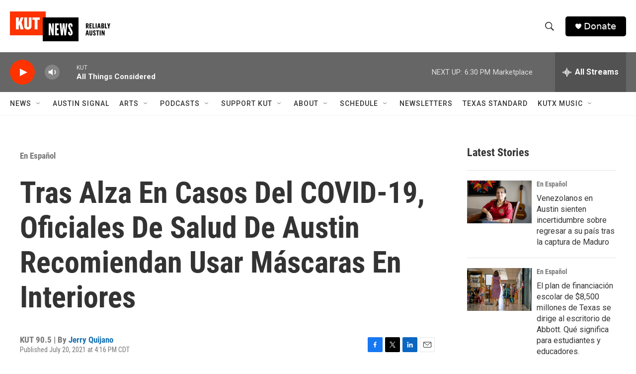

--- FILE ---
content_type: text/html; charset=utf-8
request_url: https://www.google.com/recaptcha/api2/aframe
body_size: 266
content:
<!DOCTYPE HTML><html><head><meta http-equiv="content-type" content="text/html; charset=UTF-8"></head><body><script nonce="mP4sxTwE5sbIsDusPRB_og">/** Anti-fraud and anti-abuse applications only. See google.com/recaptcha */ try{var clients={'sodar':'https://pagead2.googlesyndication.com/pagead/sodar?'};window.addEventListener("message",function(a){try{if(a.source===window.parent){var b=JSON.parse(a.data);var c=clients[b['id']];if(c){var d=document.createElement('img');d.src=c+b['params']+'&rc='+(localStorage.getItem("rc::a")?sessionStorage.getItem("rc::b"):"");window.document.body.appendChild(d);sessionStorage.setItem("rc::e",parseInt(sessionStorage.getItem("rc::e")||0)+1);localStorage.setItem("rc::h",'1769207426134');}}}catch(b){}});window.parent.postMessage("_grecaptcha_ready", "*");}catch(b){}</script></body></html>